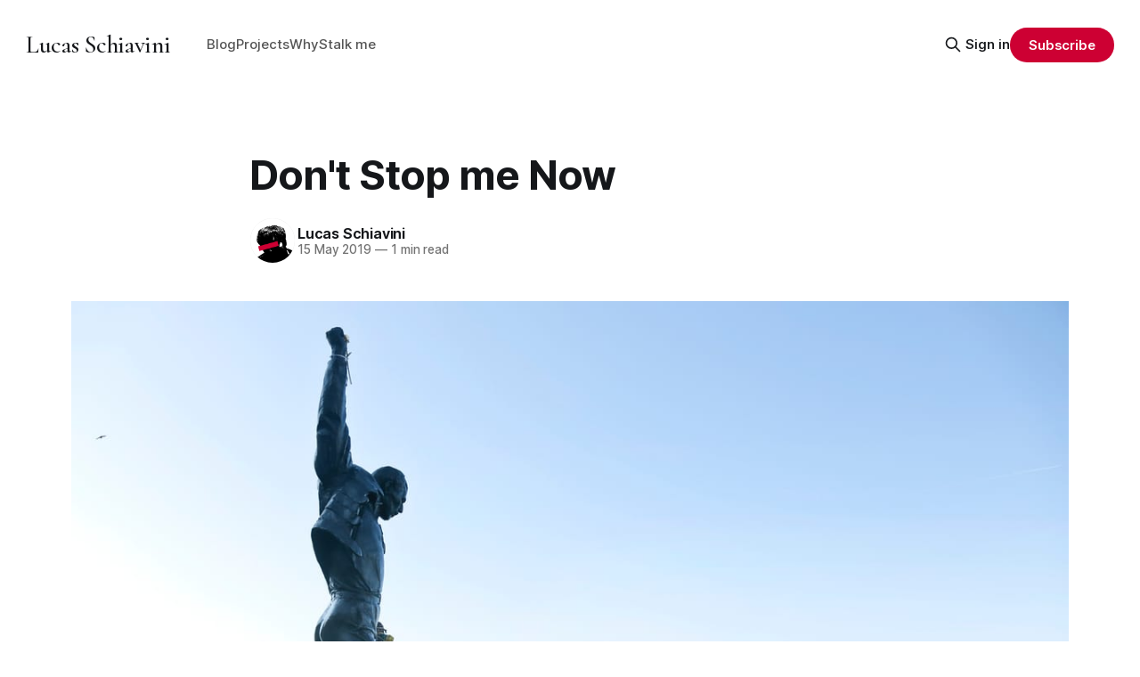

--- FILE ---
content_type: text/html; charset=utf-8
request_url: https://lucas-schiavini.com/dont-stop-me-now/
body_size: 8317
content:
<!DOCTYPE html>
<html lang="en">
<head>

    <title>Don&#x27;t Stop me Now</title>
    <meta charset="utf-8">
    <meta name="viewport" content="width=device-width, initial-scale=1.0">
    
    <link rel="preload" as="style" href="/assets/built/screen.css?v=f215971418">
    <link rel="preload" as="script" href="/assets/built/source.js?v=f215971418">
    
    <link rel="preload" as="font" type="font/woff2" href="/assets/fonts/inter-roman.woff2?v=f215971418" crossorigin="anonymous">
<style>
    @font-face {
        font-family: "Inter";
        font-style: normal;
        font-weight: 100 900;
        font-display: optional;
        src: url(/assets/fonts/inter-roman.woff2?v=f215971418) format("woff2");
        unicode-range: U+0000-00FF, U+0131, U+0152-0153, U+02BB-02BC, U+02C6, U+02DA, U+02DC, U+0304, U+0308, U+0329, U+2000-206F, U+2074, U+20AC, U+2122, U+2191, U+2193, U+2212, U+2215, U+FEFF, U+FFFD;
    }
</style>
<link rel="preconnect" href="https://fonts.googleapis.com">
<link rel="preconnect" href="https://fonts.gstatic.com" crossorigin>
<link href="https://fonts.googleapis.com/css2?family=Cormorant:ital,wght@0,400;0,500;0,600;1,400&display=swap" rel="stylesheet">


    <link rel="stylesheet" type="text/css" href="/assets/built/screen.css?v=f215971418">

    <style>
        :root {
            --background-color: #ffffff
        }
    </style>

    <script type="24fd83d0fa5692ae48afda2d-text/javascript">
        /* The script for calculating the color contrast has been taken from
        https://gomakethings.com/dynamically-changing-the-text-color-based-on-background-color-contrast-with-vanilla-js/ */
        var accentColor = getComputedStyle(document.documentElement).getPropertyValue('--background-color');
        accentColor = accentColor.trim().slice(1);

        if (accentColor.length === 3) {
            accentColor = accentColor[0] + accentColor[0] + accentColor[1] + accentColor[1] + accentColor[2] + accentColor[2];
        }

        var r = parseInt(accentColor.substr(0, 2), 16);
        var g = parseInt(accentColor.substr(2, 2), 16);
        var b = parseInt(accentColor.substr(4, 2), 16);
        var yiq = ((r * 299) + (g * 587) + (b * 114)) / 1000;
        var textColor = (yiq >= 128) ? 'dark' : 'light';

        document.documentElement.className = `has-${textColor}-text`;
    </script>

    <link rel="icon" href="https://lucas-schiavini.com/content/images/size/w256h256/2025/12/New-pfp--1-.png" type="image/png">
    <link rel="canonical" href="https://lucas-schiavini.com/dont-stop-me-now/">
    <meta name="referrer" content="no-referrer-when-downgrade">
    
    <meta property="og:site_name" content="Lucas Schiavini">
    <meta property="og:type" content="article">
    <meta property="og:title" content="Don&#x27;t Stop me Now">
    <meta property="og:description" content="Cause I’m having a good time.









I really don’t have much to say here. But it’s nice to acknowledge when things are working and going accordingly to plan.





Software to connect gyroscope and my pc through bluetooth is working and I’ll have something to show to">
    <meta property="og:url" content="https://lucas-schiavini.com/dont-stop-me-now/">
    <meta property="og:image" content="https://lucas-schiavini.com/content/images/wordpress/2019/05/action-adult-city-825430.jpg">
    <meta property="article:published_time" content="2019-05-15T15:07:16.000Z">
    <meta property="article:modified_time" content="2021-11-19T12:25:59.000Z">
    <meta property="article:publisher" content="https://www.facebook.com/lucas.s.schiavini">
    <meta property="article:author" content="https://www.facebook.com/lucas.s.schiavini">
    <meta name="twitter:card" content="summary_large_image">
    <meta name="twitter:title" content="Don&#x27;t Stop me Now">
    <meta name="twitter:description" content="Cause I’m having a good time.









I really don’t have much to say here. But it’s nice to acknowledge when things are working and going accordingly to plan.





Software to connect gyroscope and my pc through bluetooth is working and I’ll have something to show to">
    <meta name="twitter:url" content="https://lucas-schiavini.com/dont-stop-me-now/">
    <meta name="twitter:image" content="https://lucas-schiavini.com/content/images/wordpress/2019/05/action-adult-city-825430.jpg">
    <meta name="twitter:label1" content="Written by">
    <meta name="twitter:data1" content="Lucas Schiavini">
    <meta name="twitter:site" content="@LucasSchiavini">
    <meta name="twitter:creator" content="@LucasSchiavini">
    <meta property="og:image:width" content="1200">
    <meta property="og:image:height" content="830">
    
    <script type="application/ld+json">
{
    "@context": "https://schema.org",
    "@type": "Article",
    "publisher": {
        "@type": "Organization",
        "name": "Lucas Schiavini",
        "url": "https://lucas-schiavini.com/",
        "logo": {
            "@type": "ImageObject",
            "url": "https://lucas-schiavini.com/content/images/size/w256h256/2025/12/New-pfp--1-.png",
            "width": 60,
            "height": 60
        }
    },
    "author": {
        "@type": "Person",
        "name": "Lucas Schiavini",
        "image": {
            "@type": "ImageObject",
            "url": "https://lucas-schiavini.com/content/images/2025/03/New-pfp--2--1.png",
            "width": 500,
            "height": 500
        },
        "url": "https://lucas-schiavini.com/author/lucas/",
        "sameAs": [
            "https://lucas-schiavini.com/aboutme/",
            "https://www.facebook.com/lucas.s.schiavini",
            "https://x.com/LucasSchiavini"
        ]
    },
    "headline": "Don&#x27;t Stop me Now",
    "url": "https://lucas-schiavini.com/dont-stop-me-now/",
    "datePublished": "2019-05-15T15:07:16.000Z",
    "dateModified": "2021-11-19T12:25:59.000Z",
    "image": {
        "@type": "ImageObject",
        "url": "https://lucas-schiavini.com/content/images/wordpress/2019/05/action-adult-city-825430.jpg",
        "width": 1200,
        "height": 830
    },
    "description": "\n\n\nCause I’m having a good time.\n\n\n\n\n\n\n\n\n\nI really don’t have much to say here. But it’s nice to acknowledge when things are working and going accordingly to plan.\n\n\n\n\n\nSoftware to connect gyroscope and my pc through bluetooth is working and I’ll have something to show to my teacher regarding my final graduation project.\n\n\n\n\n\nIt’s a glove that translates sign language into words via an app. We are making the hardware now, and then we’ll use some neural networks architectures to train a model and",
    "mainEntityOfPage": "https://lucas-schiavini.com/dont-stop-me-now/"
}
    </script>

    <meta name="generator" content="Ghost 6.10">
    <link rel="alternate" type="application/rss+xml" title="Lucas Schiavini" href="https://lucas-schiavini.com/blog/rss/">
    <script defer src="https://cdn.jsdelivr.net/ghost/portal@~2.56/umd/portal.min.js" data-i18n="true" data-ghost="https://lucas-schiavini.com/" data-key="a01c40eb1613a1094a587ec3ab" data-api="https://lucas-schiavini.com/ghost/api/content/" data-locale="en" crossorigin="anonymous" type="24fd83d0fa5692ae48afda2d-text/javascript"></script><style id="gh-members-styles">.gh-post-upgrade-cta-content,
.gh-post-upgrade-cta {
    display: flex;
    flex-direction: column;
    align-items: center;
    font-family: -apple-system, BlinkMacSystemFont, 'Segoe UI', Roboto, Oxygen, Ubuntu, Cantarell, 'Open Sans', 'Helvetica Neue', sans-serif;
    text-align: center;
    width: 100%;
    color: #ffffff;
    font-size: 16px;
}

.gh-post-upgrade-cta-content {
    border-radius: 8px;
    padding: 40px 4vw;
}

.gh-post-upgrade-cta h2 {
    color: #ffffff;
    font-size: 28px;
    letter-spacing: -0.2px;
    margin: 0;
    padding: 0;
}

.gh-post-upgrade-cta p {
    margin: 20px 0 0;
    padding: 0;
}

.gh-post-upgrade-cta small {
    font-size: 16px;
    letter-spacing: -0.2px;
}

.gh-post-upgrade-cta a {
    color: #ffffff;
    cursor: pointer;
    font-weight: 500;
    box-shadow: none;
    text-decoration: underline;
}

.gh-post-upgrade-cta a:hover {
    color: #ffffff;
    opacity: 0.8;
    box-shadow: none;
    text-decoration: underline;
}

.gh-post-upgrade-cta a.gh-btn {
    display: block;
    background: #ffffff;
    text-decoration: none;
    margin: 28px 0 0;
    padding: 8px 18px;
    border-radius: 4px;
    font-size: 16px;
    font-weight: 600;
}

.gh-post-upgrade-cta a.gh-btn:hover {
    opacity: 0.92;
}</style><script async src="https://js.stripe.com/v3/" type="24fd83d0fa5692ae48afda2d-text/javascript"></script>
    <script defer src="https://cdn.jsdelivr.net/ghost/sodo-search@~1.8/umd/sodo-search.min.js" data-key="a01c40eb1613a1094a587ec3ab" data-styles="https://cdn.jsdelivr.net/ghost/sodo-search@~1.8/umd/main.css" data-sodo-search="https://lucas-schiavini.com/" data-locale="en" crossorigin="anonymous" type="24fd83d0fa5692ae48afda2d-text/javascript"></script>
    
    <link href="https://lucas-schiavini.com/webmentions/receive/" rel="webmention">
    <script defer src="/public/cards.min.js?v=f215971418" type="24fd83d0fa5692ae48afda2d-text/javascript"></script>
    <link rel="stylesheet" type="text/css" href="/public/cards.min.css?v=f215971418">
    <script defer src="/public/comment-counts.min.js?v=f215971418" data-ghost-comments-counts-api="https://lucas-schiavini.com/members/api/comments/counts/" type="24fd83d0fa5692ae48afda2d-text/javascript"></script>
    <script defer src="/public/member-attribution.min.js?v=f215971418" type="24fd83d0fa5692ae48afda2d-text/javascript"></script><style>:root {--ghost-accent-color: #CD0033;}</style>
    <link rel="stylesheet" href="https://cdnjs.cloudflare.com/ajax/libs/prism/1.28.0/themes/prism-tomorrow.min.css" integrity="sha512-vswe+cgvic/XBoF1OcM/TeJ2FW0OofqAVdCZiEYkd6dwGXthvkSFWOoGGJgS2CW70VK5dQM5Oh+7ne47s74VTg==" crossorigin="anonymous" referrerpolicy="no-referrer" />
<meta name="p:domain_verify" content="51534e5d5eeaca6649deb68161f08f9c"/>
<meta name="ahrefs-site-verification" content="e1a65239b481001d795527f2fb708a0353fe88ad1b949ead3a060e11b1422243">

<!-- TOC -->
<link rel="stylesheet" href="https://cdnjs.cloudflare.com/ajax/libs/tocbot/4.11.1/tocbot.css">

<style>
  
/* ----- COLOR SYSTEM ----- */
:root {
    --color-black: #1a1a1a;
    --color-gray-700: #4a4a4a;
    --color-gray-500: #8a8a8a;
    --color-gray-300: #d4d4d4;
    --color-gray-100: #f5f5f5;
    --color-white: #ffffff;
}

/* ----- HEADER / NAVIGATION ----- */
.gh-navigation-logo {
    font-family: 'Cormorant', Georgia, serif !important;
    font-size: 2.75rem !important;
    font-weight: 500 !important;
    letter-spacing: -0.01em !important;
}

/* Nav links - match home.hbs style */
.gh-navigation .nav a,
.gh-navigation-menu a {
    color: #555555 !important;
    font-size: 1.5rem !important;
    font-weight: 500 !important;
    transition: color 0.2s ease !important;
}

.nav-home {
    color: #737373 !important;
}

.gh-navigation .nav a:hover,
.gh-navigation-menu a:hover {
    color: #1a1a1a !important;
}

/* ----- HOMEPAGE / BLOG CLEANUP ----- */
.gh-sidebar:not(:has(.gh-toc)) {
    display: none !important;
}

.post-card-primary-tag,
.gh-card-tag {
    display: none !important;
}

/* ----- POST CARDS ----- */
.post-card {
    border: none;
    background: transparent;
}

.post-card-image-link,
.post-card-image,
.post-card-media {
    display: none !important;
}

.post-card-title {
    font-size: 1.5rem;
    font-weight: 500;
    color: var(--color-black);
}

.post-card-excerpt {
    color: var(--color-gray-500);
}

.post-card-meta,
.post-card-meta time {
    font-size: 0.8rem;
    color: var(--color-gray-500);
}

/* ----- TABLE OF CONTENTS ----- */
.gh-sidebar {
    font-size: 2rem;
    line-height: 1.7;
    width: 400px;
}

.gh-toc {
    padding: 0.5rem 0;
    margin-left: 5rem;
}

.gh-toc a {
    text-decoration: none;
    color: var(--color-gray-500);
    display: block;
    padding: 0.35rem 0;
    transition: color 0.2s ease;
}

.gh-toc a:hover {
    color: var(--color-black);
}

.gh-toc .is-active-link {
    color: var(--color-black) !important;
    font-weight: 500;
}

.gh-toc .is-active-link::before {
    background-color: var(--color-black) !important;
}

@media (min-width: 1300px) {
    .gh-sidebar {
        position: absolute;
        top: 0;
        bottom: 0;
        left: 0;
        margin-top: 10vmin;
        grid-column: wide-start / main-start;
        padding-right: 1.5rem;
    }
    .gh-toc {
        position: sticky;
        top: 120px;
    }
}

.gh-toc > .toc-list {
    position: relative;
    padding-left: 0;
    margin: 0;
}

.toc-list {
    overflow: hidden;
    list-style: none;
    padding-left: 0;
    margin: 0;
}

.toc-list-item {
    margin-bottom: 0.25rem;
    margin-left: 1rem;
}

/* Nested TOC items */
.toc-list .toc-list {
    padding-left: 3rem;
    margin-top: 0.25rem;
}

/* ----- SELECTION COLOR ----- */
*::selection {
    background: var(--color-gray-300);
    color: var(--color-black);
}

/* ----- FOOTER ----- */
.gh-foot {
    margin-top: 5rem;
    border-top: 1px solid var(--color-gray-300);
}


</style>

<script src="https://cdnjs.cloudflare.com/ajax/libs/tocbot/4.12.3/tocbot.min.js" type="24fd83d0fa5692ae48afda2d-text/javascript"></script>

<script type="24fd83d0fa5692ae48afda2d-text/javascript">
    tocbot.init({
        tocSelector: '.gh-toc',
        contentSelector: '.gh-content',
        headingSelector: 'h2, h3, h4',
        hasInnerContainers: true,
    });
</script>

<!-- Fathom - beautiful, simple website analytics -->
<script src="https://cdn.usefathom.com/script.js" data-site="HPMXISTG" defer type="24fd83d0fa5692ae48afda2d-text/javascript"></script>
<!-- / Fathom -->
<script defer src="https://analytics.us.umami.is/script.js" data-website-id="5ef6cc98-fb1d-4c55-b425-e7fb2d371ffc" type="24fd83d0fa5692ae48afda2d-text/javascript"></script>

</head>
<body class="post-template has-sans-title has-sans-body">

<div class="gh-viewport">
    
    <header id="gh-navigation" class="gh-navigation is-left-logo gh-outer">
    <div class="gh-navigation-inner gh-inner">

        <div class="gh-navigation-brand">
            <a class="gh-navigation-logo is-title" href="https://lucas-schiavini.com">
                    Lucas Schiavini
            </a>
            <button class="gh-search gh-icon-button" aria-label="Search this site" data-ghost-search>
    <svg xmlns="http://www.w3.org/2000/svg" fill="none" viewBox="0 0 24 24" stroke="currentColor" stroke-width="2" width="20" height="20"><path stroke-linecap="round" stroke-linejoin="round" d="M21 21l-6-6m2-5a7 7 0 11-14 0 7 7 0 0114 0z"></path></svg></button>            <button class="gh-burger gh-icon-button" aria-label="Menu">
                <svg xmlns="http://www.w3.org/2000/svg" width="24" height="24" fill="currentColor" viewBox="0 0 256 256"><path d="M224,128a8,8,0,0,1-8,8H40a8,8,0,0,1,0-16H216A8,8,0,0,1,224,128ZM40,72H216a8,8,0,0,0,0-16H40a8,8,0,0,0,0,16ZM216,184H40a8,8,0,0,0,0,16H216a8,8,0,0,0,0-16Z"></path></svg>                <svg xmlns="http://www.w3.org/2000/svg" width="24" height="24" fill="currentColor" viewBox="0 0 256 256"><path d="M205.66,194.34a8,8,0,0,1-11.32,11.32L128,139.31,61.66,205.66a8,8,0,0,1-11.32-11.32L116.69,128,50.34,61.66A8,8,0,0,1,61.66,50.34L128,116.69l66.34-66.35a8,8,0,0,1,11.32,11.32L139.31,128Z"></path></svg>            </button>
        </div>

        <nav class="gh-navigation-menu">
            <ul class="nav">
    <li class="nav-blog"><a href="https://lucas-schiavini.com/blog/">Blog</a></li>
    <li class="nav-projects"><a href="https://lucas-schiavini.com/">Projects</a></li>
    <li class="nav-why"><a href="https://lucas-schiavini.com/why/">Why</a></li>
    <li class="nav-stalk-me"><a href="https://lucas-schiavini.com/aboutme/">Stalk me</a></li>
</ul>

        </nav>

        <div class="gh-navigation-actions">
                <button class="gh-search gh-icon-button" aria-label="Search this site" data-ghost-search>
    <svg xmlns="http://www.w3.org/2000/svg" fill="none" viewBox="0 0 24 24" stroke="currentColor" stroke-width="2" width="20" height="20"><path stroke-linecap="round" stroke-linejoin="round" d="M21 21l-6-6m2-5a7 7 0 11-14 0 7 7 0 0114 0z"></path></svg></button>                <div class="gh-navigation-members">
                            <a href="#/portal/signin" data-portal="signin">Sign in</a>
                                <a class="gh-button" href="#/portal/signup" data-portal="signup">Subscribe</a>
                </div>
        </div>

    </div>
</header>

    

<main class="gh-main">

    <article class="gh-article post">

        <header class="gh-article-header gh-canvas">

            <h1 class="gh-article-title is-title">Don&#x27;t Stop me Now</h1>

            <div class="gh-article-meta">
                <div class="gh-article-author-image instapaper_ignore">
                            <a href="/author/lucas/">
                                <img class="author-profile-image" src="/content/images/size/w160/2025/03/New-pfp--2--1.png" alt="Lucas Schiavini">
                            </a>
                </div>
                <div class="gh-article-meta-wrapper">
                    <h4 class="gh-article-author-name"><a href="/author/lucas/">Lucas Schiavini</a></h4>
                    <div class="gh-article-meta-content">
                        <time class="gh-article-meta-date" datetime="2019-05-15">15 May 2019</time>
                            <span class="gh-article-meta-length"><span class="bull">—</span> 1 min read</span>
                    </div>
                </div>
            </div>

                <figure class="gh-article-image">
        <img
            srcset="/content/images/size/w320/wordpress/2019/05/action-adult-city-825430.jpg 320w,
                    /content/images/size/w600/wordpress/2019/05/action-adult-city-825430.jpg 600w,
                    /content/images/size/w960/wordpress/2019/05/action-adult-city-825430.jpg 960w,
                    /content/images/size/w1200/wordpress/2019/05/action-adult-city-825430.jpg 1200w,
                    /content/images/size/w2000/wordpress/2019/05/action-adult-city-825430.jpg 2000w"
            sizes="(max-width: 1200px) 100vw, 1120px"
            src="/content/images/size/w1200/wordpress/2019/05/action-adult-city-825430.jpg"
            alt="Don&#x27;t Stop me Now"
        >
    </figure>

        </header>

        <section class="gh-content gh-canvas is-body">
            <aside class="gh-sidebar"><div class="gh-toc"></div></aside> 
            <!--kg-card-begin: html-->
<p>Cause I&#8217;m having a good time.</p>



<!--more-->



<p>I really don&#8217;t have much to say here. But it&#8217;s nice to acknowledge when things are working and going accordingly to plan.</p>



<p>Software to connect gyroscope and my pc through bluetooth is working and I&#8217;ll have something to show to my teacher regarding my final graduation project.</p>



<p>It&#8217;s a glove that translates sign language into words via an app. We are making the hardware now, and then we&#8217;ll use some neural networks architectures to train a model and see if it works reliably well.</p>



<p>Soon I&#8217;ll post new photos, but this is the current stage:</p>



<figure class="wp-container-10 wp-block-gallery-9 wp-block-gallery columns-1 is-cropped"><ul class="blocks-gallery-grid"><li class="blocks-gallery-item"><figure><img loading="lazy" width="740" height="419" src="https://i0.wp.com/lucas-schiavini.com//content/images/wordpress/2019/05/15579327514931019793966-1024x580.jpg?resize=740%2C419" alt="" data-id="867" data-link="http://lucas-schiavini.com//?attachment_id=867" class="wp-image-867" srcset="https://i0.wp.com/lucas-schiavini.com//content/images/wordpress/2019/05/15579327514931019793966.jpg?resize=1024%2C580&amp;ssl=1 1024w, https://i0.wp.com/lucas-schiavini.com//content/images/wordpress/2019/05/15579327514931019793966.jpg?resize=300%2C170&amp;ssl=1 300w, https://i0.wp.com/lucas-schiavini.com//content/images/wordpress/2019/05/15579327514931019793966.jpg?resize=768%2C435&amp;ssl=1 768w, https://i0.wp.com/lucas-schiavini.com//content/images/wordpress/2019/05/15579327514931019793966.jpg?w=1920&amp;ssl=1 1920w, https://i0.wp.com/lucas-schiavini.com//content/images/wordpress/2019/05/15579327514931019793966.jpg?w=1480&amp;ssl=1 1480w" sizes="(max-width: 740px) 100vw, 740px" data-recalc-dims="1" /></figure></li></ul></figure>
<!--kg-card-end: html-->
        </section>

    </article>

        <div class="gh-comments gh-canvas">
            
        <script defer src="https://cdn.jsdelivr.net/ghost/comments-ui@~1.2/umd/comments-ui.min.js" data-locale="en" data-ghost-comments="https://lucas-schiavini.com/" data-api="https://lucas-schiavini.com/ghost/api/content/" data-admin="https://lucas-schiavini.com/ghost/" data-key="a01c40eb1613a1094a587ec3ab" data-title="null" data-count="true" data-post-id="62d14e2ed57a1bc23a7ddc2c" data-color-scheme="auto" data-avatar-saturation="60" data-accent-color="#CD0033" data-comments-enabled="all" data-publication="Lucas Schiavini" crossorigin="anonymous" type="24fd83d0fa5692ae48afda2d-text/javascript"></script>
    
        </div>

</main>


            <section class="gh-container is-grid gh-outer">
                <div class="gh-container-inner gh-inner">
                    <h2 class="gh-container-title">Read more</h2>
                    <div class="gh-feed">
                            <article class="gh-card post">
    <a class="gh-card-link" href="/2025-in-books/">
            <figure class="gh-card-image">
                <img
                    srcset="https://images.unsplash.com/photo-1509266272358-7701da638078?crop&#x3D;entropy&amp;cs&#x3D;tinysrgb&amp;fit&#x3D;max&amp;fm&#x3D;webp&amp;ixid&#x3D;M3wxMTc3M3wwfDF8c2VhcmNofDE2fHxib29rc3xlbnwwfHx8fDE3NjcwMTYxNzZ8MA&amp;ixlib&#x3D;rb-4.1.0&amp;q&#x3D;80&amp;w&#x3D;160 160w,
                            https://images.unsplash.com/photo-1509266272358-7701da638078?crop&#x3D;entropy&amp;cs&#x3D;tinysrgb&amp;fit&#x3D;max&amp;fm&#x3D;webp&amp;ixid&#x3D;M3wxMTc3M3wwfDF8c2VhcmNofDE2fHxib29rc3xlbnwwfHx8fDE3NjcwMTYxNzZ8MA&amp;ixlib&#x3D;rb-4.1.0&amp;q&#x3D;80&amp;w&#x3D;320 320w,
                            https://images.unsplash.com/photo-1509266272358-7701da638078?crop&#x3D;entropy&amp;cs&#x3D;tinysrgb&amp;fit&#x3D;max&amp;fm&#x3D;webp&amp;ixid&#x3D;M3wxMTc3M3wwfDF8c2VhcmNofDE2fHxib29rc3xlbnwwfHx8fDE3NjcwMTYxNzZ8MA&amp;ixlib&#x3D;rb-4.1.0&amp;q&#x3D;80&amp;w&#x3D;600 600w,
                            https://images.unsplash.com/photo-1509266272358-7701da638078?crop&#x3D;entropy&amp;cs&#x3D;tinysrgb&amp;fit&#x3D;max&amp;fm&#x3D;webp&amp;ixid&#x3D;M3wxMTc3M3wwfDF8c2VhcmNofDE2fHxib29rc3xlbnwwfHx8fDE3NjcwMTYxNzZ8MA&amp;ixlib&#x3D;rb-4.1.0&amp;q&#x3D;80&amp;w&#x3D;960 960w,
                            https://images.unsplash.com/photo-1509266272358-7701da638078?crop&#x3D;entropy&amp;cs&#x3D;tinysrgb&amp;fit&#x3D;max&amp;fm&#x3D;webp&amp;ixid&#x3D;M3wxMTc3M3wwfDF8c2VhcmNofDE2fHxib29rc3xlbnwwfHx8fDE3NjcwMTYxNzZ8MA&amp;ixlib&#x3D;rb-4.1.0&amp;q&#x3D;80&amp;w&#x3D;1200 1200w,
                            https://images.unsplash.com/photo-1509266272358-7701da638078?crop&#x3D;entropy&amp;cs&#x3D;tinysrgb&amp;fit&#x3D;max&amp;fm&#x3D;webp&amp;ixid&#x3D;M3wxMTc3M3wwfDF8c2VhcmNofDE2fHxib29rc3xlbnwwfHx8fDE3NjcwMTYxNzZ8MA&amp;ixlib&#x3D;rb-4.1.0&amp;q&#x3D;80&amp;w&#x3D;2000 2000w"
                    sizes="320px"
                    src="https://images.unsplash.com/photo-1509266272358-7701da638078?crop&#x3D;entropy&amp;cs&#x3D;tinysrgb&amp;fit&#x3D;max&amp;fm&#x3D;jpg&amp;ixid&#x3D;M3wxMTc3M3wwfDF8c2VhcmNofDE2fHxib29rc3xlbnwwfHx8fDE3NjcwMTYxNzZ8MA&amp;ixlib&#x3D;rb-4.1.0&amp;q&#x3D;80&amp;w&#x3D;600"
                    alt="2025 in Books"
                    loading="lazy"
                >
            </figure>
        <div class="gh-card-wrapper">
            <h3 class="gh-card-title is-title">2025 in Books</h3>
                <p class="gh-card-excerpt is-body">My year in books
</p>
            <footer class="gh-card-meta">
<!--
             -->
                    <span class="gh-card-author">By Lucas Schiavini</span>
                    <time class="gh-card-date" datetime="2025-12-29">29 Dec 2025</time>
                <!--
         --></footer>
        </div>
    </a>
</article>
                            <article class="gh-card post no-image">
    <a class="gh-card-link" href="/death/">
        <div class="gh-card-wrapper">
            <h3 class="gh-card-title is-title">Death</h3>
                <p class="gh-card-excerpt is-body">may we all rest in peace</p>
            <footer class="gh-card-meta">
<!--
             -->
                    <span class="gh-card-author">By Lucas Schiavini</span>
                    <time class="gh-card-date" datetime="2025-11-18">18 Nov 2025</time>
                <!--
         --></footer>
        </div>
    </a>
</article>
                            <article class="gh-card post featured">
    <a class="gh-card-link" href="/talking-yourself-out-of-success/">
            <figure class="gh-card-image">
                <img
                    srcset="https://images.unsplash.com/photo-1574495887957-10d1ee854f38?crop&#x3D;entropy&amp;cs&#x3D;tinysrgb&amp;fit&#x3D;max&amp;fm&#x3D;webp&amp;ixid&#x3D;M3wxMTc3M3wwfDF8c2VhcmNofDIyfHxkbyUyMHRoZSUyMHRoaW5nfGVufDB8fHx8MTc1MjA2MDkyOHww&amp;ixlib&#x3D;rb-4.1.0&amp;q&#x3D;80&amp;w&#x3D;160 160w,
                            https://images.unsplash.com/photo-1574495887957-10d1ee854f38?crop&#x3D;entropy&amp;cs&#x3D;tinysrgb&amp;fit&#x3D;max&amp;fm&#x3D;webp&amp;ixid&#x3D;M3wxMTc3M3wwfDF8c2VhcmNofDIyfHxkbyUyMHRoZSUyMHRoaW5nfGVufDB8fHx8MTc1MjA2MDkyOHww&amp;ixlib&#x3D;rb-4.1.0&amp;q&#x3D;80&amp;w&#x3D;320 320w,
                            https://images.unsplash.com/photo-1574495887957-10d1ee854f38?crop&#x3D;entropy&amp;cs&#x3D;tinysrgb&amp;fit&#x3D;max&amp;fm&#x3D;webp&amp;ixid&#x3D;M3wxMTc3M3wwfDF8c2VhcmNofDIyfHxkbyUyMHRoZSUyMHRoaW5nfGVufDB8fHx8MTc1MjA2MDkyOHww&amp;ixlib&#x3D;rb-4.1.0&amp;q&#x3D;80&amp;w&#x3D;600 600w,
                            https://images.unsplash.com/photo-1574495887957-10d1ee854f38?crop&#x3D;entropy&amp;cs&#x3D;tinysrgb&amp;fit&#x3D;max&amp;fm&#x3D;webp&amp;ixid&#x3D;M3wxMTc3M3wwfDF8c2VhcmNofDIyfHxkbyUyMHRoZSUyMHRoaW5nfGVufDB8fHx8MTc1MjA2MDkyOHww&amp;ixlib&#x3D;rb-4.1.0&amp;q&#x3D;80&amp;w&#x3D;960 960w,
                            https://images.unsplash.com/photo-1574495887957-10d1ee854f38?crop&#x3D;entropy&amp;cs&#x3D;tinysrgb&amp;fit&#x3D;max&amp;fm&#x3D;webp&amp;ixid&#x3D;M3wxMTc3M3wwfDF8c2VhcmNofDIyfHxkbyUyMHRoZSUyMHRoaW5nfGVufDB8fHx8MTc1MjA2MDkyOHww&amp;ixlib&#x3D;rb-4.1.0&amp;q&#x3D;80&amp;w&#x3D;1200 1200w,
                            https://images.unsplash.com/photo-1574495887957-10d1ee854f38?crop&#x3D;entropy&amp;cs&#x3D;tinysrgb&amp;fit&#x3D;max&amp;fm&#x3D;webp&amp;ixid&#x3D;M3wxMTc3M3wwfDF8c2VhcmNofDIyfHxkbyUyMHRoZSUyMHRoaW5nfGVufDB8fHx8MTc1MjA2MDkyOHww&amp;ixlib&#x3D;rb-4.1.0&amp;q&#x3D;80&amp;w&#x3D;2000 2000w"
                    sizes="320px"
                    src="https://images.unsplash.com/photo-1574495887957-10d1ee854f38?crop&#x3D;entropy&amp;cs&#x3D;tinysrgb&amp;fit&#x3D;max&amp;fm&#x3D;jpg&amp;ixid&#x3D;M3wxMTc3M3wwfDF8c2VhcmNofDIyfHxkbyUyMHRoZSUyMHRoaW5nfGVufDB8fHx8MTc1MjA2MDkyOHww&amp;ixlib&#x3D;rb-4.1.0&amp;q&#x3D;80&amp;w&#x3D;600"
                    alt="Talking Yourself Out of Success"
                    loading="lazy"
                >
            </figure>
        <div class="gh-card-wrapper">
            <h3 class="gh-card-title is-title">Talking Yourself Out of Success</h3>
                <p class="gh-card-excerpt is-body">You are your worst enemy</p>
            <footer class="gh-card-meta">
<!--
             -->
                    <span class="gh-card-author">By Lucas Schiavini</span>
                    <time class="gh-card-date" datetime="2025-07-16">16 Jul 2025</time>
                <!--
         --></footer>
        </div>
    </a>
</article>
                            <article class="gh-card post">
    <a class="gh-card-link" href="/the-scholar-in-the-brothel/">
            <figure class="gh-card-image">
                <img
                    srcset="https://images.unsplash.com/photo-1580078814010-e773e31d97ad?crop&#x3D;entropy&amp;cs&#x3D;tinysrgb&amp;fit&#x3D;max&amp;fm&#x3D;webp&amp;ixid&#x3D;M3wxMTc3M3wwfDF8c2VhcmNofDJ8fGJyb3RoZWx8ZW58MHx8fHwxNzQ5NzcxMDYyfDA&amp;ixlib&#x3D;rb-4.1.0&amp;q&#x3D;80&amp;w&#x3D;160 160w,
                            https://images.unsplash.com/photo-1580078814010-e773e31d97ad?crop&#x3D;entropy&amp;cs&#x3D;tinysrgb&amp;fit&#x3D;max&amp;fm&#x3D;webp&amp;ixid&#x3D;M3wxMTc3M3wwfDF8c2VhcmNofDJ8fGJyb3RoZWx8ZW58MHx8fHwxNzQ5NzcxMDYyfDA&amp;ixlib&#x3D;rb-4.1.0&amp;q&#x3D;80&amp;w&#x3D;320 320w,
                            https://images.unsplash.com/photo-1580078814010-e773e31d97ad?crop&#x3D;entropy&amp;cs&#x3D;tinysrgb&amp;fit&#x3D;max&amp;fm&#x3D;webp&amp;ixid&#x3D;M3wxMTc3M3wwfDF8c2VhcmNofDJ8fGJyb3RoZWx8ZW58MHx8fHwxNzQ5NzcxMDYyfDA&amp;ixlib&#x3D;rb-4.1.0&amp;q&#x3D;80&amp;w&#x3D;600 600w,
                            https://images.unsplash.com/photo-1580078814010-e773e31d97ad?crop&#x3D;entropy&amp;cs&#x3D;tinysrgb&amp;fit&#x3D;max&amp;fm&#x3D;webp&amp;ixid&#x3D;M3wxMTc3M3wwfDF8c2VhcmNofDJ8fGJyb3RoZWx8ZW58MHx8fHwxNzQ5NzcxMDYyfDA&amp;ixlib&#x3D;rb-4.1.0&amp;q&#x3D;80&amp;w&#x3D;960 960w,
                            https://images.unsplash.com/photo-1580078814010-e773e31d97ad?crop&#x3D;entropy&amp;cs&#x3D;tinysrgb&amp;fit&#x3D;max&amp;fm&#x3D;webp&amp;ixid&#x3D;M3wxMTc3M3wwfDF8c2VhcmNofDJ8fGJyb3RoZWx8ZW58MHx8fHwxNzQ5NzcxMDYyfDA&amp;ixlib&#x3D;rb-4.1.0&amp;q&#x3D;80&amp;w&#x3D;1200 1200w,
                            https://images.unsplash.com/photo-1580078814010-e773e31d97ad?crop&#x3D;entropy&amp;cs&#x3D;tinysrgb&amp;fit&#x3D;max&amp;fm&#x3D;webp&amp;ixid&#x3D;M3wxMTc3M3wwfDF8c2VhcmNofDJ8fGJyb3RoZWx8ZW58MHx8fHwxNzQ5NzcxMDYyfDA&amp;ixlib&#x3D;rb-4.1.0&amp;q&#x3D;80&amp;w&#x3D;2000 2000w"
                    sizes="320px"
                    src="https://images.unsplash.com/photo-1580078814010-e773e31d97ad?crop&#x3D;entropy&amp;cs&#x3D;tinysrgb&amp;fit&#x3D;max&amp;fm&#x3D;jpg&amp;ixid&#x3D;M3wxMTc3M3wwfDF8c2VhcmNofDJ8fGJyb3RoZWx8ZW58MHx8fHwxNzQ5NzcxMDYyfDA&amp;ixlib&#x3D;rb-4.1.0&amp;q&#x3D;80&amp;w&#x3D;600"
                    alt="the scholar in the brothel"
                    loading="lazy"
                >
            </figure>
        <div class="gh-card-wrapper">
            <h3 class="gh-card-title is-title">the scholar in the brothel</h3>
                <p class="gh-card-excerpt is-body">The answer isn&#x27;t out there, but it definitely isn&#x27;t in there either.</p>
            <footer class="gh-card-meta">
<!--
             -->
                    <span class="gh-card-author">By Lucas Schiavini</span>
                    <time class="gh-card-date" datetime="2025-07-02">02 Jul 2025</time>
                <!--
         --></footer>
        </div>
    </a>
</article>
                    </div>
                </div>
            </section>


    <style>
.custom-footer {
    padding: 4rem 2rem;
    border-top: 1px solid #d4d4d4;
}

.gh-footer {
    margin-top: 0vh;
}

.custom-footer__inner {
    display: flex;
    justify-content: space-between;
    align-items: flex-start;
    flex-wrap: wrap;
    gap: 2rem;
    max-width: 1200px;
    margin: 0 auto;
}

.custom-footer__heading {
    font-size: 2rem;
    font-weight: 500;
    color: #999999;
    text-transform: uppercase;
    letter-spacing: 0.15em;
    margin-bottom: 1rem;
}

.custom-footer__email {
    font-size: 1.75rem;
    color: #1a1a1a;
    text-decoration: none;
    border-bottom: 1px solid #cccccc;
    padding-bottom: 2px;
    transition: border-color 0.2s ease;
}

.custom-footer__email:hover {
    border-color: #1a1a1a;
}

.custom-footer__links {
    display: flex;
    gap: 1.5rem;
}

.custom-footer__link {
    font-size: 1.5rem;
    color: #777777;
    text-decoration: none;
    transition: color 0.2s ease;
}

.custom-footer__link:hover {
    color: #1a1a1a;
}

.custom-footer__bottom {
    margin-top: 4rem;
    padding-top: 1.5rem;
    border-top: 1px solid #d4d4d4;
    max-width: 1200px;
    margin-left: auto;
    margin-right: auto;
}

.custom-footer__copy {
    font-size: 1.5rem;
    color: #999999;
}

@media (max-width: 768px) {
    .custom-footer__inner {
        flex-direction: column;
    }
    .custom-footer__links {
        flex-wrap: wrap;
    }
}
</style>

<footer class="custom-footer gh-footer">
    <div class="custom-footer__inner">
        <div class="custom-footer__contact">
            <h3 class="custom-footer__heading">Get in touch</h3>
            <a href="/cdn-cgi/l/email-protection#e58990868496a5938c938c86919096cb868a88" class="custom-footer__email"><span class="__cf_email__" data-cfemail="c4a8b1a7a5b784b2adb2ada7b0b1b7eaa7aba9">[email&#160;protected]</span></a>
        </div>
        <div class="custom-footer__links">
            <a href="https://twitter.com/LucasSchiavini" class="custom-footer__link" target="_blank" rel="noopener">Twitter</a>
            <a href="https://github.com/lschiavini" class="custom-footer__link" target="_blank" rel="noopener">GitHub</a>
            <a href="https://www.linkedin.com/in/lucas-schiavini/" class="custom-footer__link" target="_blank" rel="noopener">LinkedIn</a>
            <a href="https://www.youtube.com/@lucasschiavini" class="custom-footer__link" target="_blank" rel="noopener">YouTube</a>
        </div>
    </div>
    <div class="custom-footer__bottom">
        <p class="custom-footer__copy">© 2026 Lucas Schiavini</p>
    </div>
</footer>
    
</div>

    <div class="pswp" tabindex="-1" role="dialog" aria-hidden="true">
    <div class="pswp__bg"></div>

    <div class="pswp__scroll-wrap">
        <div class="pswp__container">
            <div class="pswp__item"></div>
            <div class="pswp__item"></div>
            <div class="pswp__item"></div>
        </div>

        <div class="pswp__ui pswp__ui--hidden">
            <div class="pswp__top-bar">
                <div class="pswp__counter"></div>

                <button class="pswp__button pswp__button--close" title="Close (Esc)"></button>
                <button class="pswp__button pswp__button--share" title="Share"></button>
                <button class="pswp__button pswp__button--fs" title="Toggle fullscreen"></button>
                <button class="pswp__button pswp__button--zoom" title="Zoom in/out"></button>

                <div class="pswp__preloader">
                    <div class="pswp__preloader__icn">
                        <div class="pswp__preloader__cut">
                            <div class="pswp__preloader__donut"></div>
                        </div>
                    </div>
                </div>
            </div>

            <div class="pswp__share-modal pswp__share-modal--hidden pswp__single-tap">
                <div class="pswp__share-tooltip"></div>
            </div>

            <button class="pswp__button pswp__button--arrow--left" title="Previous (arrow left)"></button>
            <button class="pswp__button pswp__button--arrow--right" title="Next (arrow right)"></button>

            <div class="pswp__caption">
                <div class="pswp__caption__center"></div>
            </div>
        </div>
    </div>
</div>
<script data-cfasync="false" src="/cdn-cgi/scripts/5c5dd728/cloudflare-static/email-decode.min.js"></script><script src="/assets/built/source.js?v=f215971418" type="24fd83d0fa5692ae48afda2d-text/javascript"></script>

<script src="https://cdnjs.cloudflare.com/ajax/libs/prism/1.28.0/components/prism-core.min.js" integrity="sha512-9khQRAUBYEJDCDVP2yw3LRUQvjJ0Pjx0EShmaQjcHa6AXiOv6qHQu9lCAIR8O+/D8FtaCoJ2c0Tf9Xo7hYH01Q==" crossorigin="anonymous" referrerpolicy="no-referrer" type="24fd83d0fa5692ae48afda2d-text/javascript"></script>
<script src="https://cdnjs.cloudflare.com/ajax/libs/prism/1.28.0/plugins/autoloader/prism-autoloader.min.js" integrity="sha512-fTl/qcO1VgvKtOMApX2PdZzkziyr2stM65GYPLGuYMnuMm1z2JLJG6XVU7C/mR+E7xBUqCivykuhlzfqxXBXbg==" crossorigin="anonymous" referrerpolicy="no-referrer" type="24fd83d0fa5692ae48afda2d-text/javascript"></script>

<script src="/cdn-cgi/scripts/7d0fa10a/cloudflare-static/rocket-loader.min.js" data-cf-settings="24fd83d0fa5692ae48afda2d-|49" defer></script><script defer src="https://static.cloudflareinsights.com/beacon.min.js/vcd15cbe7772f49c399c6a5babf22c1241717689176015" integrity="sha512-ZpsOmlRQV6y907TI0dKBHq9Md29nnaEIPlkf84rnaERnq6zvWvPUqr2ft8M1aS28oN72PdrCzSjY4U6VaAw1EQ==" data-cf-beacon='{"version":"2024.11.0","token":"515afcac83d147599175a68faf70fa45","r":1,"server_timing":{"name":{"cfCacheStatus":true,"cfEdge":true,"cfExtPri":true,"cfL4":true,"cfOrigin":true,"cfSpeedBrain":true},"location_startswith":null}}' crossorigin="anonymous"></script>
</body>
</html>
